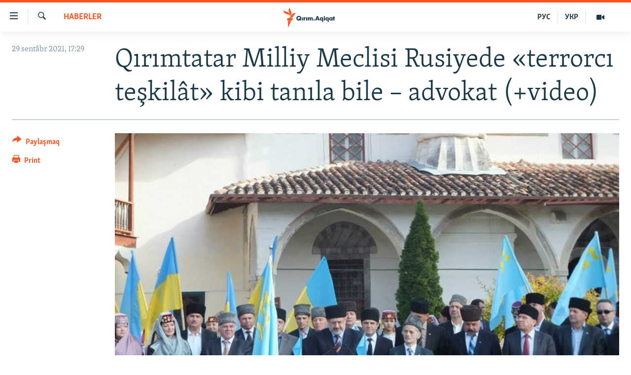

--- FILE ---
content_type: text/html; charset=utf-8
request_url: https://ktat.krymr.com/a/q%C4%B1r%C4%B1mtatar-milliy-meclisi-rusiyede-terrorc%C4%B1-teshkilat-kibi-tan%C4%B1la-bile-advokat-video/31484320.html
body_size: 11152
content:

<!DOCTYPE html>
<html lang="crh" dir="ltr" class="no-js">
<head>
<link href="/Content/responsive/RFE/crh-CRI/RFE-crh-CRI.css?&amp;av=0.0.0.0&amp;cb=370" rel="stylesheet"/>
<script src="https://tags.krymr.com/rferl-pangea/prod/utag.sync.js"></script> <script type='text/javascript' src='https://www.youtube.com/iframe_api' async></script>
<script type="text/javascript">
//a general 'js' detection, must be on top level in <head>, due to CSS performance
document.documentElement.className = "js";
var cacheBuster = "370";
var appBaseUrl = "/";
var imgEnhancerBreakpoints = [0, 144, 256, 408, 650, 1023, 1597];
var isLoggingEnabled = false;
var isPreviewPage = false;
var isLivePreviewPage = false;
if (!isPreviewPage) {
window.RFE = window.RFE || {};
window.RFE.cacheEnabledByParam = window.location.href.indexOf('nocache=1') === -1;
const url = new URL(window.location.href);
const params = new URLSearchParams(url.search);
// Remove the 'nocache' parameter
params.delete('nocache');
// Update the URL without the 'nocache' parameter
url.search = params.toString();
window.history.replaceState(null, '', url.toString());
} else {
window.addEventListener('load', function() {
const links = window.document.links;
for (let i = 0; i < links.length; i++) {
links[i].href = '#';
links[i].target = '_self';
}
})
}
var pwaEnabled = false;
var swCacheDisabled;
</script>
<meta charset="utf-8" />
<title>Qırımtatar Milliy Meclisi Rusiyede &#171;terrorcı teşkil&#226;t&#187; kibi tanıla bile – advokat (+video)</title>
<meta name="description" content="Advokat Nikolay Polozov, Rusiye akimiyeti Qırımtatar Milliy Meclisini terrorcı teşkil&#226;t kibi tanıy bile ve bu Qırımda ya&#241;ı k&#252;tleviy basqılarğa sebep olacaq, dep farz ete. Bunı Polozov Qırım.Aqiqat Radiosını&#241; yaynında ayttı.
&#171;Rusiye akimiyetini&#241; daa da ileri ketecegi ve Qırımtatar Milliy..." />
<meta name="keywords" content="HABERLER, Qırım, Rusiye, işğal, Milliy Meclis, terrorcı teşkilat" />
<meta name="viewport" content="width=device-width, initial-scale=1.0" />
<meta http-equiv="X-UA-Compatible" content="IE=edge" />
<meta name="robots" content="max-image-preview:large">
<link href="https://ru.krymr.com/a/news-krym-medzhlis-repressii/31484084.html" rel="canonical" />
<meta name="apple-mobile-web-app-title" content="RFE/RL" />
<meta name="apple-mobile-web-app-status-bar-style" content="black" />
<meta name="apple-itunes-app" content="app-id=1561597038, app-argument=//31484320.ltr" />
<meta content="Qırımtatar Milliy Meclisi Rusiyede «terrorcı teşkilât» kibi tanıla bile – advokat (+video)" property="og:title" />
<meta content="Advokat Nikolay Polozov, Rusiye akimiyeti Qırımtatar Milliy Meclisini terrorcı teşkilât kibi tanıy bile ve bu Qırımda yañı kütleviy basqılarğa sebep olacaq, dep farz ete. Bunı Polozov Qırım.Aqiqat Radiosınıñ yaynında ayttı.
«Rusiye akimiyetiniñ daa da ileri ketecegi ve Qırımtatar Milliy..." property="og:description" />
<meta content="article" property="og:type" />
<meta content="https://ktat.krymr.com/a/qırımtatar-milliy-meclisi-rusiyede-terrorcı-teshkilat-kibi-tanıla-bile-advokat-video/31484320.html" property="og:url" />
<meta content="Qırım.Aqiqat" property="og:site_name" />
<meta content="https://www.facebook.com/krymrealii" property="article:publisher" />
<meta content="https://gdb.rferl.org/7029031c-b92e-4e55-a103-0c2395f73651_w1200_h630.jpg" property="og:image" />
<meta content="1200" property="og:image:width" />
<meta content="630" property="og:image:height" />
<meta content="568280086670706" property="fb:app_id" />
<meta content="summary_large_image" name="twitter:card" />
<meta content="@krymrealii" name="twitter:site" />
<meta content="https://gdb.rferl.org/7029031c-b92e-4e55-a103-0c2395f73651_w1200_h630.jpg" name="twitter:image" />
<meta content="Qırımtatar Milliy Meclisi Rusiyede «terrorcı teşkilât» kibi tanıla bile – advokat (+video)" name="twitter:title" />
<meta content="Advokat Nikolay Polozov, Rusiye akimiyeti Qırımtatar Milliy Meclisini terrorcı teşkilât kibi tanıy bile ve bu Qırımda yañı kütleviy basqılarğa sebep olacaq, dep farz ete. Bunı Polozov Qırım.Aqiqat Radiosınıñ yaynında ayttı.
«Rusiye akimiyetiniñ daa da ileri ketecegi ve Qırımtatar Milliy..." name="twitter:description" />
<link rel="amphtml" href="https://ktat.krymr.com/amp/qırımtatar-milliy-meclisi-rusiyede-terrorcı-teshkilat-kibi-tanıla-bile-advokat-video/31484320.html" />
<script type="application/ld+json">{"articleSection":"HABERLER","isAccessibleForFree":true,"headline":"Qırımtatar Milliy Meclisi Rusiyede «terrorcı teşkilât» kibi tanıla bile – advokat (+video)","inLanguage":"crh-CRI","keywords":"HABERLER, Qırım, Rusiye, işğal, Milliy Meclis, terrorcı teşkilat","author":{"@type":"Person","name":"RFE/RL"},"datePublished":"2021-09-29 14:29:00Z","dateModified":"2021-09-29 15:39:16Z","publisher":{"logo":{"width":512,"height":220,"@type":"ImageObject","url":"https://ktat.krymr.com/Content/responsive/RFE/crh-CRI/img/logo.png"},"@type":"NewsMediaOrganization","url":"https://ktat.krymr.com","sameAs":["https://facebook.com/krymrealii","https://twitter.com/krymrealii","https://www.youtube.com/channel/UCTxc3zFdloSLhqPd6mfIMKA","https://soundcloud.com/podcasts-krym-realii","https://www.instagram.com/"],"name":"Qırım.Aqiqat","alternateName":""},"@context":"https://schema.org","@type":"NewsArticle","mainEntityOfPage":"https://ktat.krymr.com/a/qırımtatar-milliy-meclisi-rusiyede-terrorcı-teshkilat-kibi-tanıla-bile-advokat-video/31484320.html","url":"https://ktat.krymr.com/a/qırımtatar-milliy-meclisi-rusiyede-terrorcı-teshkilat-kibi-tanıla-bile-advokat-video/31484320.html","description":"Advokat Nikolay Polozov, Rusiye akimiyeti Qırımtatar Milliy Meclisini terrorcı teşkilât kibi tanıy bile ve bu Qırımda yañı kütleviy basqılarğa sebep olacaq, dep farz ete. Bunı Polozov Qırım.Aqiqat Radiosınıñ yaynında ayttı.\r\n «Rusiye akimiyetiniñ daa da ileri ketecegi ve Qırımtatar Milliy...","image":{"width":1080,"height":608,"@type":"ImageObject","url":"https://gdb.rferl.org/7029031c-b92e-4e55-a103-0c2395f73651_w1080_h608.jpg"},"name":"Qırımtatar Milliy Meclisi Rusiyede «terrorcı teşkilât» kibi tanıla bile – advokat (+video)"}</script>
<script src="/Scripts/responsive/infographics.b?v=dVbZ-Cza7s4UoO3BqYSZdbxQZVF4BOLP5EfYDs4kqEo1&amp;av=0.0.0.0&amp;cb=370"></script>
<script src="/Scripts/responsive/loader.b?v=Q26XNwrL6vJYKjqFQRDnx01Lk2pi1mRsuLEaVKMsvpA1&amp;av=0.0.0.0&amp;cb=370"></script>
<link rel="icon" type="image/svg+xml" href="/Content/responsive/RFE/img/webApp/favicon.svg" />
<link rel="alternate icon" href="/Content/responsive/RFE/img/webApp/favicon.ico" />
<link rel="mask-icon" color="#ea6903" href="/Content/responsive/RFE/img/webApp/favicon_safari.svg" />
<link rel="apple-touch-icon" sizes="152x152" href="/Content/responsive/RFE/img/webApp/ico-152x152.png" />
<link rel="apple-touch-icon" sizes="144x144" href="/Content/responsive/RFE/img/webApp/ico-144x144.png" />
<link rel="apple-touch-icon" sizes="114x114" href="/Content/responsive/RFE/img/webApp/ico-114x114.png" />
<link rel="apple-touch-icon" sizes="72x72" href="/Content/responsive/RFE/img/webApp/ico-72x72.png" />
<link rel="apple-touch-icon-precomposed" href="/Content/responsive/RFE/img/webApp/ico-57x57.png" />
<link rel="icon" sizes="192x192" href="/Content/responsive/RFE/img/webApp/ico-192x192.png" />
<link rel="icon" sizes="128x128" href="/Content/responsive/RFE/img/webApp/ico-128x128.png" />
<meta name="msapplication-TileColor" content="#ffffff" />
<meta name="msapplication-TileImage" content="/Content/responsive/RFE/img/webApp/ico-144x144.png" />
<link rel="preload" href="/Content/responsive/fonts/Skolar-Lt_Latin_v2.woff" type="font/woff" as="font" crossorigin="anonymous" />
<link rel="alternate" type="application/rss+xml" title="RFE/RL - Top Stories [RSS]" href="/api/" />
<link rel="sitemap" type="application/rss+xml" href="/sitemap.xml" />
</head>
<body class=" nav-no-loaded cc_theme pg-article print-lay-article js-category-to-nav nojs-images ">
<script type="text/javascript" >
var analyticsData = {url:"https://ktat.krymr.com/a/q%c4%b1r%c4%b1mtatar-milliy-meclisi-rusiyede-terrorc%c4%b1-teshkilat-kibi-tan%c4%b1la-bile-advokat-video/31484320.html",property_id:"508",article_uid:"31484320",page_title:"Qırımtatar Milliy Meclisi Rusiyede «terrorcı teşkilât» kibi tanıla bile – advokat (+video)",page_type:"article",content_type:"article",subcontent_type:"article",last_modified:"2021-09-29 15:39:16Z",pub_datetime:"2021-09-29 14:29:00Z",pub_year:"2021",pub_month:"09",pub_day:"29",pub_hour:"14",pub_weekday:"Wednesday",section:"haberler",english_section:"news-tt",byline:"",categories:"news-tt",tags:"qırım;rusiye;işğal;milliy meclis;terrorcı teşkilat",domain:"ktat.krymr.com",language:"Tatar",language_service:"RFERL Crimea",platform:"web",copied:"yes",copied_article:"31484084|47|Crimea [ru]|2021-09-29",copied_title:"Меджлис крымскотатарского народа могут признать в России «террористической организацией» – адвокат (+видео)",runs_js:"Yes",cms_release:"8.44.0.0.370",enviro_type:"prod",slug:"qırımtatar-milliy-meclisi-rusiyede-terrorcı-teshkilat-kibi-tanıla-bile-advokat-video",entity:"RFE",short_language_service:"CRI",platform_short:"W",page_name:"Qırımtatar Milliy Meclisi Rusiyede «terrorcı teşkilât» kibi tanıla bile – advokat (+video)"};
</script>
<noscript><iframe src="https://www.googletagmanager.com/ns.html?id=GTM-WXZBPZ" height="0" width="0" style="display:none;visibility:hidden"></iframe></noscript><script type="text/javascript" data-cookiecategory="analytics">
var gtmEventObject = Object.assign({}, analyticsData, {event: 'page_meta_ready'});window.dataLayer = window.dataLayer || [];window.dataLayer.push(gtmEventObject);
if (top.location === self.location) { //if not inside of an IFrame
var renderGtm = "true";
if (renderGtm === "true") {
(function(w,d,s,l,i){w[l]=w[l]||[];w[l].push({'gtm.start':new Date().getTime(),event:'gtm.js'});var f=d.getElementsByTagName(s)[0],j=d.createElement(s),dl=l!='dataLayer'?'&l='+l:'';j.async=true;j.src='//www.googletagmanager.com/gtm.js?id='+i+dl;f.parentNode.insertBefore(j,f);})(window,document,'script','dataLayer','GTM-WXZBPZ');
}
}
</script>
<!--Analytics tag js version start-->
<script type="text/javascript" data-cookiecategory="analytics">
var utag_data = Object.assign({}, analyticsData, {});
if(typeof(TealiumTagFrom)==='function' && typeof(TealiumTagSearchKeyword)==='function') {
var utag_from=TealiumTagFrom();var utag_searchKeyword=TealiumTagSearchKeyword();
if(utag_searchKeyword!=null && utag_searchKeyword!=='' && utag_data["search_keyword"]==null) utag_data["search_keyword"]=utag_searchKeyword;if(utag_from!=null && utag_from!=='') utag_data["from"]=TealiumTagFrom();}
if(window.top!== window.self&&utag_data.page_type==="snippet"){utag_data.page_type = 'iframe';}
try{if(window.top!==window.self&&window.self.location.hostname===window.top.location.hostname){utag_data.platform = 'self-embed';utag_data.platform_short = 'se';}}catch(e){if(window.top!==window.self&&window.self.location.search.includes("platformType=self-embed")){utag_data.platform = 'cross-promo';utag_data.platform_short = 'cp';}}
(function(a,b,c,d){ a="https://tags.krymr.com/rferl-pangea/prod/utag.js"; b=document;c="script";d=b.createElement(c);d.src=a;d.type="text/java"+c;d.async=true; a=b.getElementsByTagName(c)[0];a.parentNode.insertBefore(d,a); })();
</script>
<!--Analytics tag js version end-->
<!-- Analytics tag management NoScript -->
<noscript>
<img style="position: absolute; border: none;" src="https://ssc.krymr.com/b/ss/bbgprod,bbgentityrferl/1/G.4--NS/327322933?pageName=rfe%3acri%3aw%3aarticle%3aq%c4%b1r%c4%b1mtatar%20milliy%20meclisi%20rusiyede%20%c2%abterrorc%c4%b1%20te%c5%9fkil%c3%a2t%c2%bb%20kibi%20tan%c4%b1la%20bile%20%e2%80%93%20advokat%20%28%2bvideo%29&amp;c6=q%c4%b1r%c4%b1mtatar%20milliy%20meclisi%20rusiyede%20%c2%abterrorc%c4%b1%20te%c5%9fkil%c3%a2t%c2%bb%20kibi%20tan%c4%b1la%20bile%20%e2%80%93%20advokat%20%28%2bvideo%29&amp;v36=8.44.0.0.370&amp;v6=D=c6&amp;g=https%3a%2f%2fktat.krymr.com%2fa%2fq%25c4%25b1r%25c4%25b1mtatar-milliy-meclisi-rusiyede-terrorc%25c4%25b1-teshkilat-kibi-tan%25c4%25b1la-bile-advokat-video%2f31484320.html&amp;c1=D=g&amp;v1=D=g&amp;events=event1,event52&amp;c16=rferl%20crimea&amp;v16=D=c16&amp;c5=news-tt&amp;v5=D=c5&amp;ch=haberler&amp;c15=tatar&amp;v15=D=c15&amp;c4=article&amp;v4=D=c4&amp;c14=31484320&amp;v14=D=c14&amp;v20=no&amp;c17=web&amp;v17=D=c17&amp;mcorgid=518abc7455e462b97f000101%40adobeorg&amp;server=ktat.krymr.com&amp;pageType=D=c4&amp;ns=bbg&amp;v29=D=server&amp;v25=rfe&amp;v30=508&amp;v105=D=User-Agent " alt="analytics" width="1" height="1" /></noscript>
<!-- End of Analytics tag management NoScript -->
<!--*** Accessibility links - For ScreenReaders only ***-->
<section>
<div class="sr-only">
<h2>Link a&#231;ıqlığı</h2>
<ul>
<li><a href="#content" data-disable-smooth-scroll="1">Esas m&#252;ndericege qaytmaq</a></li>
<li><a href="#navigation" data-disable-smooth-scroll="1">Baş navigatsiyağa qaytmaq</a></li>
<li><a href="#txtHeaderSearch" data-disable-smooth-scroll="1">Qıdıruvğa qaytmaq</a></li>
</ul>
</div>
</section>
<div dir="ltr">
<div id="page">
<aside>
<div class="c-lightbox overlay-modal">
<div class="c-lightbox__intro">
<h2 class="c-lightbox__intro-title"></h2>
<button class="btn btn--rounded c-lightbox__btn c-lightbox__intro-next" title="Nevbetteki">
<span class="ico ico--rounded ico-chevron-forward"></span>
<span class="sr-only">Nevbetteki</span>
</button>
</div>
<div class="c-lightbox__nav">
<button class="btn btn--rounded c-lightbox__btn c-lightbox__btn--close" title="Qapatmağa">
<span class="ico ico--rounded ico-close"></span>
<span class="sr-only">Qapatmağa</span>
</button>
<button class="btn btn--rounded c-lightbox__btn c-lightbox__btn--prev" title="Og&#252;ndeki">
<span class="ico ico--rounded ico-chevron-backward"></span>
<span class="sr-only">Og&#252;ndeki</span>
</button>
<button class="btn btn--rounded c-lightbox__btn c-lightbox__btn--next" title="Nevbetteki">
<span class="ico ico--rounded ico-chevron-forward"></span>
<span class="sr-only">Nevbetteki</span>
</button>
</div>
<div class="c-lightbox__content-wrap">
<figure class="c-lightbox__content">
<span class="c-spinner c-spinner--lightbox">
<img src="/Content/responsive/img/player-spinner.png"
alt="Bekle&#241;iz, l&#252;tfen"
title="Bekle&#241;iz, l&#252;tfen" />
</span>
<div class="c-lightbox__img">
<div class="thumb">
<img src="" alt="" />
</div>
</div>
<figcaption>
<div class="c-lightbox__info c-lightbox__info--foot">
<span class="c-lightbox__counter"></span>
<span class="caption c-lightbox__caption"></span>
</div>
</figcaption>
</figure>
</div>
<div class="hidden">
<div class="content-advisory__box content-advisory__box--lightbox">
<span class="content-advisory__box-text">This image contains sensitive content which some people may find offensive or disturbing.</span>
<button class="btn btn--transparent content-advisory__box-btn m-t-md" value="text" type="button">
<span class="btn__text">
Click to reveal
</span>
</button>
</div>
</div>
</div>
<div class="print-dialogue">
<div class="container">
<h3 class="print-dialogue__title section-head">Print Options:</h3>
<div class="print-dialogue__opts">
<ul class="print-dialogue__opt-group">
<li class="form__group form__group--checkbox">
<input class="form__check " id="checkboxImages" name="checkboxImages" type="checkbox" checked="checked" />
<label for="checkboxImages" class="form__label m-t-md">Images</label>
</li>
<li class="form__group form__group--checkbox">
<input class="form__check " id="checkboxMultimedia" name="checkboxMultimedia" type="checkbox" checked="checked" />
<label for="checkboxMultimedia" class="form__label m-t-md">Multimedia</label>
</li>
</ul>
<ul class="print-dialogue__opt-group">
<li class="form__group form__group--checkbox">
<input class="form__check " id="checkboxEmbedded" name="checkboxEmbedded" type="checkbox" checked="checked" />
<label for="checkboxEmbedded" class="form__label m-t-md">Embedded Content</label>
</li>
<li class="form__group form__group--checkbox">
<input class="form__check " id="checkboxComments" name="checkboxComments" type="checkbox" />
<label for="checkboxComments" class="form__label m-t-md"> Comments</label>
</li>
</ul>
</div>
<div class="print-dialogue__buttons">
<button class="btn btn--secondary close-button" type="button" title="L&#226;ğu etmek">
<span class="btn__text ">L&#226;ğu etmek</span>
</button>
<button class="btn btn-cust-print m-l-sm" type="button" title="Print">
<span class="btn__text ">Print</span>
</button>
</div>
</div>
</div>
<div class="ctc-message pos-fix">
<div class="ctc-message__inner">Link has been copied to clipboard</div>
</div>
</aside>
<div class="hdr-20 hdr-20--big">
<div class="hdr-20__inner">
<div class="hdr-20__max pos-rel">
<div class="hdr-20__side hdr-20__side--primary d-flex">
<label data-for="main-menu-ctrl" data-switcher-trigger="true" data-switch-target="main-menu-ctrl" class="burger hdr-trigger pos-rel trans-trigger" data-trans-evt="click" data-trans-id="menu">
<span class="ico ico-close hdr-trigger__ico hdr-trigger__ico--close burger__ico burger__ico--close"></span>
<span class="ico ico-menu hdr-trigger__ico hdr-trigger__ico--open burger__ico burger__ico--open"></span>
</label>
<div class="menu-pnl pos-fix trans-target" data-switch-target="main-menu-ctrl" data-trans-id="menu">
<div class="menu-pnl__inner">
<nav class="main-nav menu-pnl__item menu-pnl__item--first">
<ul class="main-nav__list accordeon" data-analytics-tales="false" data-promo-name="link" data-location-name="nav,secnav">
<li class="main-nav__item">
<a class="main-nav__item-name main-nav__item-name--link" href="/z/16913" title="HABERLER" data-item-name="news-tt" >HABERLER</a>
</li>
<li class="main-nav__item">
<a class="main-nav__item-name main-nav__item-name--link" href="/z/16921" title="SİYASET" data-item-name="politics-tt" >SİYASET</a>
</li>
<li class="main-nav__item">
<a class="main-nav__item-name main-nav__item-name--link" href="/z/16999" title="İQTİSADİYAT" data-item-name="economy-tt" >İQTİSADİYAT</a>
</li>
<li class="main-nav__item">
<a class="main-nav__item-name main-nav__item-name--link" href="/z/16922" title="CEMİYET" data-item-name="society-tt" >CEMİYET</a>
</li>
<li class="main-nav__item">
<a class="main-nav__item-name main-nav__item-name--link" href="/z/16923" title="MEDENİYET" data-item-name="culture-tt" >MEDENİYET</a>
</li>
<li class="main-nav__item">
<a class="main-nav__item-name main-nav__item-name--link" href="/z/16920" title="İNSAN AQLARI" data-item-name="human-right-crimea-tt" >İNSAN AQLARI</a>
</li>
<li class="main-nav__item">
<a class="main-nav__item-name main-nav__item-name--link" href="/z/16925" title="VİDEO" data-item-name="video-tt" >VİDEO</a>
</li>
<li class="main-nav__item">
<a class="main-nav__item-name main-nav__item-name--link" href="/z/16926" title="S&#220;RET" data-item-name="photogallry-tt" >S&#220;RET</a>
</li>
<li class="main-nav__item">
<a class="main-nav__item-name main-nav__item-name--link" href="/z/16927" title="BLOGLAR" data-item-name="blogs-tt" >BLOGLAR</a>
</li>
<li class="main-nav__item">
<a class="main-nav__item-name main-nav__item-name--link" href="/z/16914" title="FİKİR" data-item-name="opinion-tt" >FİKİR</a>
</li>
</ul>
</nav>
<div class="menu-pnl__item">
<a href="https://ru.krymr.com" class="menu-pnl__item-link" alt="Русский">Русский</a>
<a href="https://ua.krymr.com" class="menu-pnl__item-link" alt="Українською">Українською</a>
</div>
<div class="menu-pnl__item menu-pnl__item--social">
<h5 class="menu-pnl__sub-head">Qoşulı&#241;ız!</h5>
<a href="https://facebook.com/krymrealii" title="Biz FaceBook saytındamız" data-analytics-text="follow_on_facebook" class="btn btn--rounded btn--social-inverted menu-pnl__btn js-social-btn btn-facebook" target="_blank" rel="noopener">
<span class="ico ico-facebook-alt ico--rounded"></span>
</a>
<a href="https://twitter.com/krymrealii" title="Biz Twitter saytındamız" data-analytics-text="follow_on_twitter" class="btn btn--rounded btn--social-inverted menu-pnl__btn js-social-btn btn-twitter" target="_blank" rel="noopener">
<span class="ico ico-twitter ico--rounded"></span>
</a>
<a href="https://www.youtube.com/channel/UCTxc3zFdloSLhqPd6mfIMKA" title="Youtube saytında qoşulı&#241;ız" data-analytics-text="follow_on_youtube" class="btn btn--rounded btn--social-inverted menu-pnl__btn js-social-btn btn-youtube" target="_blank" rel="noopener">
<span class="ico ico-youtube ico--rounded"></span>
</a>
<a href="https://soundcloud.com/podcasts-krym-realii" title="Biz SoundCloud saytındamız" data-analytics-text="follow_on_soundcloud" class="btn btn--rounded btn--social-inverted menu-pnl__btn js-social-btn btn-soundcloud" target="_blank" rel="noopener">
<span class="ico ico-soundcloud ico--rounded"></span>
</a>
<a href="https://www.instagram.com/" title="Instagramda bizni taqip eti&#241;iz" data-analytics-text="follow_on_instagram" class="btn btn--rounded btn--social-inverted menu-pnl__btn js-social-btn btn-instagram" target="_blank" rel="noopener">
<span class="ico ico-instagram ico--rounded"></span>
</a>
</div>
<div class="menu-pnl__item">
<a href="/navigation/allsites" class="menu-pnl__item-link">
<span class="ico ico-languages "></span>
RFE/RS b&#252;t&#252;n saytları
</a>
</div>
</div>
</div>
<label data-for="top-search-ctrl" data-switcher-trigger="true" data-switch-target="top-search-ctrl" class="top-srch-trigger hdr-trigger">
<span class="ico ico-close hdr-trigger__ico hdr-trigger__ico--close top-srch-trigger__ico top-srch-trigger__ico--close"></span>
<span class="ico ico-search hdr-trigger__ico hdr-trigger__ico--open top-srch-trigger__ico top-srch-trigger__ico--open"></span>
</label>
<div class="srch-top srch-top--in-header" data-switch-target="top-search-ctrl">
<div class="container">
<form action="/s" class="srch-top__form srch-top__form--in-header" id="form-topSearchHeader" method="get" role="search"><label for="txtHeaderSearch" class="sr-only">Qıdırmaq</label>
<input type="text" id="txtHeaderSearch" name="k" placeholder="qıdıruv i&#231;&#252;n metin..." accesskey="s" value="" class="srch-top__input analyticstag-event" onkeydown="if (event.keyCode === 13) { FireAnalyticsTagEventOnSearch('search', $dom.get('#txtHeaderSearch')[0].value) }" />
<button title="Qıdırmaq" type="submit" class="btn btn--top-srch analyticstag-event" onclick="FireAnalyticsTagEventOnSearch('search', $dom.get('#txtHeaderSearch')[0].value) ">
<span class="ico ico-search"></span>
</button></form>
</div>
</div>
<a href="/" class="main-logo-link">
<img src="/Content/responsive/RFE/crh-CRI/img/logo-compact.svg" class="main-logo main-logo--comp" alt="site logo">
<img src="/Content/responsive/RFE/crh-CRI/img/logo.svg" class="main-logo main-logo--big" alt="site logo">
</a>
</div>
<div class="hdr-20__side hdr-20__side--secondary d-flex">
<a href="/z/16925" title="Video" class="hdr-20__secondary-item" data-item-name="video">
<span class="ico ico-video hdr-20__secondary-icon"></span>
</a>
<a href="https://ua.krymr.com" title="УКР" class="hdr-20__secondary-item hdr-20__secondary-item--lang" data-item-name="satellite">
УКР
</a>
<a href="https://ru.krymr.com" title="РУС" class="hdr-20__secondary-item hdr-20__secondary-item--lang" data-item-name="satellite">
РУС
</a>
<a href="/s" title="Qıdırmaq" class="hdr-20__secondary-item hdr-20__secondary-item--search" data-item-name="search">
<span class="ico ico-search hdr-20__secondary-icon hdr-20__secondary-icon--search"></span>
</a>
<div class="srch-bottom">
<form action="/s" class="srch-bottom__form d-flex" id="form-bottomSearch" method="get" role="search"><label for="txtSearch" class="sr-only">Qıdırmaq</label>
<input type="search" id="txtSearch" name="k" placeholder="qıdıruv i&#231;&#252;n metin..." accesskey="s" value="" class="srch-bottom__input analyticstag-event" onkeydown="if (event.keyCode === 13) { FireAnalyticsTagEventOnSearch('search', $dom.get('#txtSearch')[0].value) }" />
<button title="Qıdırmaq" type="submit" class="btn btn--bottom-srch analyticstag-event" onclick="FireAnalyticsTagEventOnSearch('search', $dom.get('#txtSearch')[0].value) ">
<span class="ico ico-search"></span>
</button></form>
</div>
</div>
<img src="/Content/responsive/RFE/crh-CRI/img/logo-print.gif" class="logo-print" alt="site logo">
<img src="/Content/responsive/RFE/crh-CRI/img/logo-print_color.png" class="logo-print logo-print--color" alt="site logo">
</div>
</div>
</div>
<script>
if (document.body.className.indexOf('pg-home') > -1) {
var nav2In = document.querySelector('.hdr-20__inner');
var nav2Sec = document.querySelector('.hdr-20__side--secondary');
var secStyle = window.getComputedStyle(nav2Sec);
if (nav2In && window.pageYOffset < 150 && secStyle['position'] !== 'fixed') {
nav2In.classList.add('hdr-20__inner--big')
}
}
</script>
<div class="c-hlights c-hlights--breaking c-hlights--no-item" data-hlight-display="mobile,desktop">
<div class="c-hlights__wrap container p-0">
<div class="c-hlights__nav">
<a role="button" href="#" title="Og&#252;ndeki">
<span class="ico ico-chevron-backward m-0"></span>
<span class="sr-only">Og&#252;ndeki</span>
</a>
<a role="button" href="#" title="Nevbetteki">
<span class="ico ico-chevron-forward m-0"></span>
<span class="sr-only">Nevbetteki</span>
</a>
</div>
<span class="c-hlights__label">
<span class="">Saatnı&#241; esas haberi</span>
<span class="switcher-trigger">
<label data-for="more-less-1" data-switcher-trigger="true" class="switcher-trigger__label switcher-trigger__label--more p-b-0" title="Daa kostermek">
<span class="ico ico-chevron-down"></span>
</label>
<label data-for="more-less-1" data-switcher-trigger="true" class="switcher-trigger__label switcher-trigger__label--less p-b-0" title="Show less">
<span class="ico ico-chevron-up"></span>
</label>
</span>
</span>
<ul class="c-hlights__items switcher-target" data-switch-target="more-less-1">
</ul>
</div>
</div> <div id="content">
<main class="container">
<div class="hdr-container">
<div class="row">
<div class="col-category col-xs-12 col-md-2 pull-left"> <div class="category js-category">
<a class="" href="/z/16913">HABERLER</a> </div>
</div><div class="col-title col-xs-12 col-md-10 pull-right"> <h1 class="title pg-title">
Qırımtatar Milliy Meclisi Rusiyede &#171;terrorcı teşkil&#226;t&#187; kibi tanıla bile – advokat (+video)
</h1>
</div><div class="col-publishing-details col-xs-12 col-sm-12 col-md-2 pull-left"> <div class="publishing-details ">
<div class="published">
<span class="date" >
<time pubdate="pubdate" datetime="2021-09-29T17:29:00+02:00">
29 sent&#226;br 2021, 17:29
</time>
</span>
</div>
</div>
</div><div class="col-lg-12 separator"> <div class="separator">
<hr class="title-line" />
</div>
</div><div class="col-multimedia col-xs-12 col-md-10 pull-right"> <div class="cover-media">
<figure class="media-image js-media-expand">
<div class="img-wrap">
<div class="thumb thumb16_9">
<img src="https://gdb.rferl.org/7029031c-b92e-4e55-a103-0c2395f73651_w250_r1_s.jpg" alt="Qarımtatar Milliy Meclisi, 2013 senesi " />
</div>
</div>
<figcaption>
<span class="caption">Qarımtatar Milliy Meclisi, 2013 senesi </span>
</figcaption>
</figure>
</div>
</div><div class="col-xs-12 col-md-2 pull-left article-share pos-rel"> <div class="share--box">
<div class="sticky-share-container" style="display:none">
<div class="container">
<a href="https://ktat.krymr.com" id="logo-sticky-share">&nbsp;</a>
<div class="pg-title pg-title--sticky-share">
Qırımtatar Milliy Meclisi Rusiyede &#171;terrorcı teşkil&#226;t&#187; kibi tanıla bile – advokat (+video)
</div>
<div class="sticked-nav-actions">
<!--This part is for sticky navigation display-->
<p class="buttons link-content-sharing p-0 ">
<button class="btn btn--link btn-content-sharing p-t-0 " id="btnContentSharing" value="text" role="Button" type="" title="Ortaq qullanmanı&#241; imk&#226;nlarını kenişletmek">
<span class="ico ico-share ico--l"></span>
<span class="btn__text ">
Paylaşmaq
</span>
</button>
</p>
<aside class="content-sharing js-content-sharing js-content-sharing--apply-sticky content-sharing--sticky"
role="complementary"
data-share-url="https://ktat.krymr.com/a/q%c4%b1r%c4%b1mtatar-milliy-meclisi-rusiyede-terrorc%c4%b1-teshkilat-kibi-tan%c4%b1la-bile-advokat-video/31484320.html" data-share-title="Qırımtatar Milliy Meclisi Rusiyede &#171;terrorcı teşkil&#226;t&#187; kibi tanıla bile – advokat (+video)" data-share-text="">
<div class="content-sharing__popover">
<h6 class="content-sharing__title">Paylaşmaq</h6>
<button href="#close" id="btnCloseSharing" class="btn btn--text-like content-sharing__close-btn">
<span class="ico ico-close ico--l"></span>
</button>
<ul class="content-sharing__list">
<li class="content-sharing__item">
<div class="ctc ">
<input type="text" class="ctc__input" readonly="readonly">
<a href="" js-href="https://ktat.krymr.com/a/q%c4%b1r%c4%b1mtatar-milliy-meclisi-rusiyede-terrorc%c4%b1-teshkilat-kibi-tan%c4%b1la-bile-advokat-video/31484320.html" class="content-sharing__link ctc__button">
<span class="ico ico-copy-link ico--rounded ico--s"></span>
<span class="content-sharing__link-text">Copy link</span>
</a>
</div>
</li>
<li class="content-sharing__item">
<a href="https://facebook.com/sharer.php?u=https%3a%2f%2fktat.krymr.com%2fa%2fq%25c4%25b1r%25c4%25b1mtatar-milliy-meclisi-rusiyede-terrorc%25c4%25b1-teshkilat-kibi-tan%25c4%25b1la-bile-advokat-video%2f31484320.html"
data-analytics-text="share_on_facebook"
title="Facebook" target="_blank"
class="content-sharing__link js-social-btn">
<span class="ico ico-facebook ico--rounded ico--s"></span>
<span class="content-sharing__link-text">Facebook</span>
</a>
</li>
<li class="content-sharing__item">
<a href="https://twitter.com/share?url=https%3a%2f%2fktat.krymr.com%2fa%2fq%25c4%25b1r%25c4%25b1mtatar-milliy-meclisi-rusiyede-terrorc%25c4%25b1-teshkilat-kibi-tan%25c4%25b1la-bile-advokat-video%2f31484320.html&amp;text=Q%c4%b1r%c4%b1mtatar+Milliy+Meclisi+Rusiyede+%c2%abterrorc%c4%b1+te%c5%9fkil%c3%a2t%c2%bb+kibi+tan%c4%b1la+bile+%e2%80%93+advokat+(%2bvideo)"
data-analytics-text="share_on_twitter"
title="X (Twitter)" target="_blank"
class="content-sharing__link js-social-btn">
<span class="ico ico-twitter ico--rounded ico--s"></span>
<span class="content-sharing__link-text">X (Twitter)</span>
</a>
</li>
<li class="content-sharing__item">
<a href="mailto:?body=https%3a%2f%2fktat.krymr.com%2fa%2fq%25c4%25b1r%25c4%25b1mtatar-milliy-meclisi-rusiyede-terrorc%25c4%25b1-teshkilat-kibi-tan%25c4%25b1la-bile-advokat-video%2f31484320.html&amp;subject=Qırımtatar Milliy Meclisi Rusiyede &#171;terrorcı teşkil&#226;t&#187; kibi tanıla bile – advokat (+video)"
title="Email"
class="content-sharing__link ">
<span class="ico ico-email ico--rounded ico--s"></span>
<span class="content-sharing__link-text">Email</span>
</a>
</li>
</ul>
</div>
</aside>
</div>
</div>
</div>
<div class="links">
<p class="buttons link-content-sharing p-0 ">
<button class="btn btn--link btn-content-sharing p-t-0 " id="btnContentSharing" value="text" role="Button" type="" title="Ortaq qullanmanı&#241; imk&#226;nlarını kenişletmek">
<span class="ico ico-share ico--l"></span>
<span class="btn__text ">
Paylaşmaq
</span>
</button>
</p>
<aside class="content-sharing js-content-sharing " role="complementary"
data-share-url="https://ktat.krymr.com/a/q%c4%b1r%c4%b1mtatar-milliy-meclisi-rusiyede-terrorc%c4%b1-teshkilat-kibi-tan%c4%b1la-bile-advokat-video/31484320.html" data-share-title="Qırımtatar Milliy Meclisi Rusiyede &#171;terrorcı teşkil&#226;t&#187; kibi tanıla bile – advokat (+video)" data-share-text="">
<div class="content-sharing__popover">
<h6 class="content-sharing__title">Paylaşmaq</h6>
<button href="#close" id="btnCloseSharing" class="btn btn--text-like content-sharing__close-btn">
<span class="ico ico-close ico--l"></span>
</button>
<ul class="content-sharing__list">
<li class="content-sharing__item">
<div class="ctc ">
<input type="text" class="ctc__input" readonly="readonly">
<a href="" js-href="https://ktat.krymr.com/a/q%c4%b1r%c4%b1mtatar-milliy-meclisi-rusiyede-terrorc%c4%b1-teshkilat-kibi-tan%c4%b1la-bile-advokat-video/31484320.html" class="content-sharing__link ctc__button">
<span class="ico ico-copy-link ico--rounded ico--l"></span>
<span class="content-sharing__link-text">Copy link</span>
</a>
</div>
</li>
<li class="content-sharing__item">
<a href="https://facebook.com/sharer.php?u=https%3a%2f%2fktat.krymr.com%2fa%2fq%25c4%25b1r%25c4%25b1mtatar-milliy-meclisi-rusiyede-terrorc%25c4%25b1-teshkilat-kibi-tan%25c4%25b1la-bile-advokat-video%2f31484320.html"
data-analytics-text="share_on_facebook"
title="Facebook" target="_blank"
class="content-sharing__link js-social-btn">
<span class="ico ico-facebook ico--rounded ico--l"></span>
<span class="content-sharing__link-text">Facebook</span>
</a>
</li>
<li class="content-sharing__item">
<a href="https://twitter.com/share?url=https%3a%2f%2fktat.krymr.com%2fa%2fq%25c4%25b1r%25c4%25b1mtatar-milliy-meclisi-rusiyede-terrorc%25c4%25b1-teshkilat-kibi-tan%25c4%25b1la-bile-advokat-video%2f31484320.html&amp;text=Q%c4%b1r%c4%b1mtatar+Milliy+Meclisi+Rusiyede+%c2%abterrorc%c4%b1+te%c5%9fkil%c3%a2t%c2%bb+kibi+tan%c4%b1la+bile+%e2%80%93+advokat+(%2bvideo)"
data-analytics-text="share_on_twitter"
title="X (Twitter)" target="_blank"
class="content-sharing__link js-social-btn">
<span class="ico ico-twitter ico--rounded ico--l"></span>
<span class="content-sharing__link-text">X (Twitter)</span>
</a>
</li>
<li class="content-sharing__item">
<a href="mailto:?body=https%3a%2f%2fktat.krymr.com%2fa%2fq%25c4%25b1r%25c4%25b1mtatar-milliy-meclisi-rusiyede-terrorc%25c4%25b1-teshkilat-kibi-tan%25c4%25b1la-bile-advokat-video%2f31484320.html&amp;subject=Qırımtatar Milliy Meclisi Rusiyede &#171;terrorcı teşkil&#226;t&#187; kibi tanıla bile – advokat (+video)"
title="Email"
class="content-sharing__link ">
<span class="ico ico-email ico--rounded ico--l"></span>
<span class="content-sharing__link-text">Email</span>
</a>
</li>
</ul>
</div>
</aside>
<p class="link-print visible-md visible-lg buttons p-0">
<button class="btn btn--link btn-print p-t-0" onclick="if (typeof FireAnalyticsTagEvent === 'function') {FireAnalyticsTagEvent({ on_page_event: 'print_story' });}return false" title="(CTRL+P)">
<span class="ico ico-print"></span>
<span class="btn__text">Print</span>
</button>
</p>
</div>
</div>
</div>
</div>
</div>
<div class="body-container">
<div class="row">
<div class="col-xs-12 col-sm-12 col-md-10 col-lg-10 pull-right">
<div class="row">
<div class="col-xs-12 col-sm-12 col-md-8 col-lg-8 pull-left bottom-offset content-offset">
<div id="article-content" class="content-floated-wrap fb-quotable">
<div class="wsw">
<p>Advokat <strong>Nikolay Polozov</strong>, Rusiye akimiyeti Qırımtatar Milliy Meclisini terrorcı teşkilât kibi tanıy bile ve bu Qırımda yañı kütleviy basqılarğa sebep olacaq, dep farz ete. Bunı Polozov <strong>Qırım.Aqiqat Radiosınıñ</strong> yaynında ayttı.</p>
<p>«Rusiye akimiyetiniñ daa da ileri ketecegi ve Qırımtatar Milliy Meclisini ekstremist teşkilât kibi tanımaq yerine, onı terrorcı teşkilât kibi tanımağa tırışacağı ile bağlı ciddiy qorqular bar, bu ise qırımtatarlarğa qarşı yañı kütleviy basqılarğa sebep olacaq», – dedi Polozov.</p>
<p>Advokatnıñ sözlerine köre, Rusiye bu adımnı atsa, «milliy özidare organları ile alâqası olğan bütün qırımtatarlar, «Hizb ut-Tahrir davalarında» kibi, yalıñız şaatlarınıñ ifadelerine esaslanıp büyük cezalar alacaq».</p><div class="clear"></div>
<div class="wsw__embed mediaReplacer externalMedia">
<div class="external-content-placeholder"></div><script>renderExternalContent("//ru.krymr.com/embed/player/0/31484135.html?type=video&pangeaEmbed=true", "//ru.krymr.com/a/31484135.html?type=video")</script></div>
<p>Qırımtatar Milliy Meclisi OSCE milliy azlıqlar işleri Yuqarı komissarı <strong>Kayrat Abdurahmanovğa</strong> qırımtatarlarnıñ taqip etilüvi ve oğratılğan işkenceleri aqqında <a class="wsw__a" href="https://ktat.krymr.com/a/meclis-osce/31482266.html" target="_blank">malümat berdi. </a></p>
<p>Dört yıl evelsi, 2016 senesi sentâbrniñ 29-nda, Rusiye Yuqarı mahkemesi Kreml kontrolindeki Qırım Yuqarı mahkemesiniñ Qırımtatar Milliy Meclisi yasağı qararını tasdıqladı. Qırımtatarlarnıñ temsiliy organı ekstremist teşkilâtı olaraq tanıldı, resmiy sebep – Rusiye topraq bütünligine qast etüv ve insanlarnı qorquzuv.</p>
<p>Qırımtatar Milliy Meclisi 1991 senesi qırımtatarlar sürgünlik yerlerinden qaytqan soñ quruldı. O, Qırımtatar Milliy Qurultayınıñ icra organı ola. 2017 senesi aprel ayında BM Halqara mahkemesi Ukrainanıñ Rusiyege qarşı davası boyunca temin tedbirleri çerçivesinde Meclis yasağınıñ lâğu etilüvini talap etti, lâkin Moskva onı yerine ketirmedi. </p><div class="clear"></div>
<div class="wsw__embed mediaReplacer externalMedia">
<div class="c-sticky-container">
<div class="c-sticky-element" data-sp_api="youtube">
<span class="c-sticky-element__close-el c-sticky-element__swipe-el ta-c" title="close">
<span class="ico ico-close m-0"></span>
</span>
<div class="external-content-placeholder"></div><script>renderExternalContent("https://www.youtube.com/embed/d-lgsMTRXOA?&&&fs=1&enablejsapi=1")</script>
</div>
</div>
</div>
<p> </p><div class="backgrounder clear ">
<div class="wsw">
<h3 class="wsw__h3">Qırımtatarlarnı tamır halq olaraq tanıma</h3>
<p>2014 senesi martnıñ 20-nde Ukraina Yuqarı Radası qırımtatarlarnı Qırımnıñ tamır halqı dep tanıdı. Bu qararğa 283 halq deputat rey berdi. Ukraina qırımtatar halqınen diger milliy azlıqlarnıñ Ukrainanıñ tamır halqı olaraq etnik, medeniyet, til ve din kimliginiñ saqlap qalması ve inkişafını kefil etmekte. Qırımtatar Milliy Meclisi ve Qurultayı qırımtatarlarnıñ temsiliy organları olaraq tanıldı. </p>
<p>Er yıl avgustnıñ 9-nda dünya tamır halqlar künü qayd etile. Onı BM Baş Assambleyası 1994 senesi tasdıqladı.</p> </div>
</div>
<p> </p>
</div>
</div>
</div>
<div class="col-xs-12 col-sm-12 col-md-4 col-lg-4 pull-left design-top-offset"> <div class="region">
<div class="media-block-wrap" id="wrowblock-3660_21" data-area-id=R1_1>
<h2 class="section-head">
ESAS </h2>
<div class="row">
<ul>
<li class="col-xs-12 col-sm-12 col-md-12 col-lg-12 mb-grid">
<div class="media-block ">
<a href="/a/kiyev-ataka-rossii-otopleniye-svet-gumanitarnyy-krizis/33655759.html" class="img-wrap img-wrap--t-spac img-wrap--size-2" title="&quot;Bug&#252;n daire endi sıcaq&#231;a – beş derece&quot;. Kyiv Rusiyeni&#241; &#252;c&#252;minden so&#241; &#252;ş&#252;y">
<div class="thumb thumb16_9">
<noscript class="nojs-img">
<img src="https://gdb.rferl.org/5f779bd4-a386-4107-25ae-08de3be37656_cx0_cy4_cw0_w160_r1.jpg" alt="Kyivni&#241; Darnıts&#226; rayonındaki mesken komplekslerinden birinde azbarda barbek&#252;. Dairelerde aş pişirmege bile imk&#226;n yoq. Kyiv, 2026 senesi yanvarni&#241; 18-i" />
</noscript>
<img data-src="https://gdb.rferl.org/5f779bd4-a386-4107-25ae-08de3be37656_cx0_cy4_cw0_w100_r1.jpg" src="" alt="Kyivni&#241; Darnıts&#226; rayonındaki mesken komplekslerinden birinde azbarda barbek&#252;. Dairelerde aş pişirmege bile imk&#226;n yoq. Kyiv, 2026 senesi yanvarni&#241; 18-i" class=""/>
</div>
</a>
<div class="media-block__content">
<a href="/a/kiyev-ataka-rossii-otopleniye-svet-gumanitarnyy-krizis/33655759.html">
<h4 class="media-block__title media-block__title--size-2" title="&quot;Bug&#252;n daire endi sıcaq&#231;a – beş derece&quot;. Kyiv Rusiyeni&#241; &#252;c&#252;minden so&#241; &#252;ş&#252;y">
&quot;Bug&#252;n daire endi sıcaq&#231;a – beş derece&quot;. Kyiv Rusiyeni&#241; &#252;c&#252;minden so&#241; &#252;ş&#252;y
</h4>
</a>
</div>
</div>
</li>
<li class="col-xs-12 col-sm-12 col-md-12 col-lg-12 mb-grid">
<div class="media-block ">
<a href="/a/krym-ubita-studentka-podozrevayut-voyennogo-rf/33648031.html" class="img-wrap img-wrap--t-spac img-wrap--size-2" title="&quot;K&#246;r&#252;ş&#252;vge &#231;ıqtı ve qaytıp kelmedi&quot;. Qırımda bir qız studenti &#246;ld&#252;rildi, Rusiye arbiyi ş&#252;bheli sayıla">
<div class="thumb thumb16_9">
<noscript class="nojs-img">
<img src="https://gdb.rferl.org/10040000-0aff-0242-6d20-08da52d41e2c_cx0_cy10_cw0_w160_r1.jpg" alt="Tasviriy resim" />
</noscript>
<img data-src="https://gdb.rferl.org/10040000-0aff-0242-6d20-08da52d41e2c_cx0_cy10_cw0_w100_r1.jpg" src="" alt="Tasviriy resim" class=""/>
</div>
</a>
<div class="media-block__content">
<a href="/a/krym-ubita-studentka-podozrevayut-voyennogo-rf/33648031.html">
<h4 class="media-block__title media-block__title--size-2" title="&quot;K&#246;r&#252;ş&#252;vge &#231;ıqtı ve qaytıp kelmedi&quot;. Qırımda bir qız studenti &#246;ld&#252;rildi, Rusiye arbiyi ş&#252;bheli sayıla">
&quot;K&#246;r&#252;ş&#252;vge &#231;ıqtı ve qaytıp kelmedi&quot;. Qırımda bir qız studenti &#246;ld&#252;rildi, Rusiye arbiyi ş&#252;bheli sayıla
</h4>
</a>
</div>
</div>
</li>
<li class="col-xs-12 col-sm-12 col-md-12 col-lg-12 mb-grid">
<div class="media-block ">
<a href="/a/qirim-qis-furtunalari-/33643197.html" class="img-wrap img-wrap--t-spac img-wrap--size-2" title="Yıqıp ke&#231;ken g&#252;zellik: Qırımda – qış furtunaları. Ne beklene? (FOTO)">
<div class="thumb thumb16_9">
<noscript class="nojs-img">
<img src="https://gdb.rferl.org/4F8C3F5E-7BF2-4757-9714-2BBB4F7CD29C_w160_r1.jpg" alt="Aluştada Qara de&#241;izde furtuna, arhiv" />
</noscript>
<img data-src="https://gdb.rferl.org/4F8C3F5E-7BF2-4757-9714-2BBB4F7CD29C_w100_r1.jpg" src="" alt="Aluştada Qara de&#241;izde furtuna, arhiv" class=""/>
</div>
</a>
<div class="media-block__content">
<a href="/a/qirim-qis-furtunalari-/33643197.html">
<h4 class="media-block__title media-block__title--size-2" title="Yıqıp ke&#231;ken g&#252;zellik: Qırımda – qış furtunaları. Ne beklene? (FOTO)">
Yıqıp ke&#231;ken g&#252;zellik: Qırımda – qış furtunaları. Ne beklene? (FOTO)
</h4>
</a>
</div>
</div>
</li>
</ul>
</div><a class="link-more" href="/z/16986">ESAS</a>
</div>
</div>
</div>
</div>
</div>
</div>
</div>
</main>
<a class="btn pos-abs p-0 lazy-scroll-load" data-ajax="true" data-ajax-mode="replace" data-ajax-update="#ymla-section" data-ajax-url="/part/section/5/9529" href="/p/9529.html" loadonce="true" title="Continue reading">​</a> <div id="ymla-section" class="clear ymla-section"></div>
</div>
<footer role="contentinfo">
<div id="foot" class="foot">
<div class="container">
<div class="foot-nav collapsed" id="foot-nav">
<div class="menu">
<ul class="items">
<li class="socials block-socials">
<span class="handler" id="socials-handler">
Qoşulı&#241;ız!
</span>
<div class="inner">
<ul class="subitems follow">
<li>
<a href="https://facebook.com/krymrealii" title="Biz FaceBook saytındamız" data-analytics-text="follow_on_facebook" class="btn btn--rounded js-social-btn btn-facebook" target="_blank" rel="noopener">
<span class="ico ico-facebook-alt ico--rounded"></span>
</a>
</li>
<li>
<a href="https://twitter.com/krymrealii" title="Biz Twitter saytındamız" data-analytics-text="follow_on_twitter" class="btn btn--rounded js-social-btn btn-twitter" target="_blank" rel="noopener">
<span class="ico ico-twitter ico--rounded"></span>
</a>
</li>
<li>
<a href="https://www.youtube.com/channel/UCTxc3zFdloSLhqPd6mfIMKA" title="Youtube saytında qoşulı&#241;ız" data-analytics-text="follow_on_youtube" class="btn btn--rounded js-social-btn btn-youtube" target="_blank" rel="noopener">
<span class="ico ico-youtube ico--rounded"></span>
</a>
</li>
<li>
<a href="https://soundcloud.com/podcasts-krym-realii" title="Biz SoundCloud saytındamız" data-analytics-text="follow_on_soundcloud" class="btn btn--rounded js-social-btn btn-soundcloud" target="_blank" rel="noopener">
<span class="ico ico-soundcloud ico--rounded"></span>
</a>
</li>
<li>
<a href="https://www.instagram.com/" title="Instagramda bizni taqip eti&#241;iz" data-analytics-text="follow_on_instagram" class="btn btn--rounded js-social-btn btn-instagram" target="_blank" rel="noopener">
<span class="ico ico-instagram ico--rounded"></span>
</a>
</li>
<li>
<a href="/rssfeeds" title="RSS" data-analytics-text="follow_on_rss" class="btn btn--rounded js-social-btn btn-rss" >
<span class="ico ico-rss ico--rounded"></span>
</a>
</li>
<li>
<a href="/podcasts" title="Podcast" data-analytics-text="follow_on_podcast" class="btn btn--rounded js-social-btn btn-podcast" >
<span class="ico ico-podcast ico--rounded"></span>
</a>
</li>
</ul>
</div>
</li>
<li class="block-primary collapsed collapsible item">
<span class="handler">
INFO
<span title="close tab" class="ico ico-chevron-up"></span>
<span title="open tab" class="ico ico-chevron-down"></span>
<span title="add" class="ico ico-plus"></span>
<span title="remove" class="ico ico-minus"></span>
</span>
<div class="inner">
<ul class="subitems">
<li class="subitem">
<a class="handler" href="https://ru.krymr.com/p/5471.html" title="Contacts" >Contacts</a>
</li>
<li class="subitem">
<a class="handler" href="/p/4856.html" title="Qırım.Aqiqat. Bizim aqqında" >Qırım.Aqiqat. Bizim aqqında</a>
</li>
<li class="subitem">
<a class="handler" href="/mobile-apps" title="Android | iOS" >Android | iOS</a>
</li>
<li class="subitem">
<a class="handler" href="/rssfeeds" title="RSS" >RSS</a>
</li>
</ul>
</div>
</li>
</ul>
</div>
</div>
<div class="foot__item foot__item--copyrights">
<p class="copyright">&#169; Qırım.Aqiqat, 2026 | All Rights Reserved.</p>
</div>
</div>
</div>
</footer> </div>
</div>
<script defer src="/Scripts/responsive/serviceWorkerInstall.js?cb=370"></script>
<script type="text/javascript">
// opera mini - disable ico font
if (navigator.userAgent.match(/Opera Mini/i)) {
document.getElementsByTagName("body")[0].className += " can-not-ff";
}
// mobile browsers test
if (typeof RFE !== 'undefined' && RFE.isMobile) {
if (RFE.isMobile.any()) {
document.getElementsByTagName("body")[0].className += " is-mobile";
}
else {
document.getElementsByTagName("body")[0].className += " is-not-mobile";
}
}
</script>
<script src="/conf.js?x=370" type="text/javascript"></script>
<div class="responsive-indicator">
<div class="visible-xs-block">XS</div>
<div class="visible-sm-block">SM</div>
<div class="visible-md-block">MD</div>
<div class="visible-lg-block">LG</div>
</div>
<script type="text/javascript">
var bar_data = {
"apiId": "31484320",
"apiType": "1",
"isEmbedded": "0",
"culture": "crh-CRI",
"cookieName": "cmsLoggedIn",
"cookieDomain": "ktat.krymr.com"
};
</script>
<div id="scriptLoaderTarget" style="display:none;contain:strict;"></div>
</body>
</html>